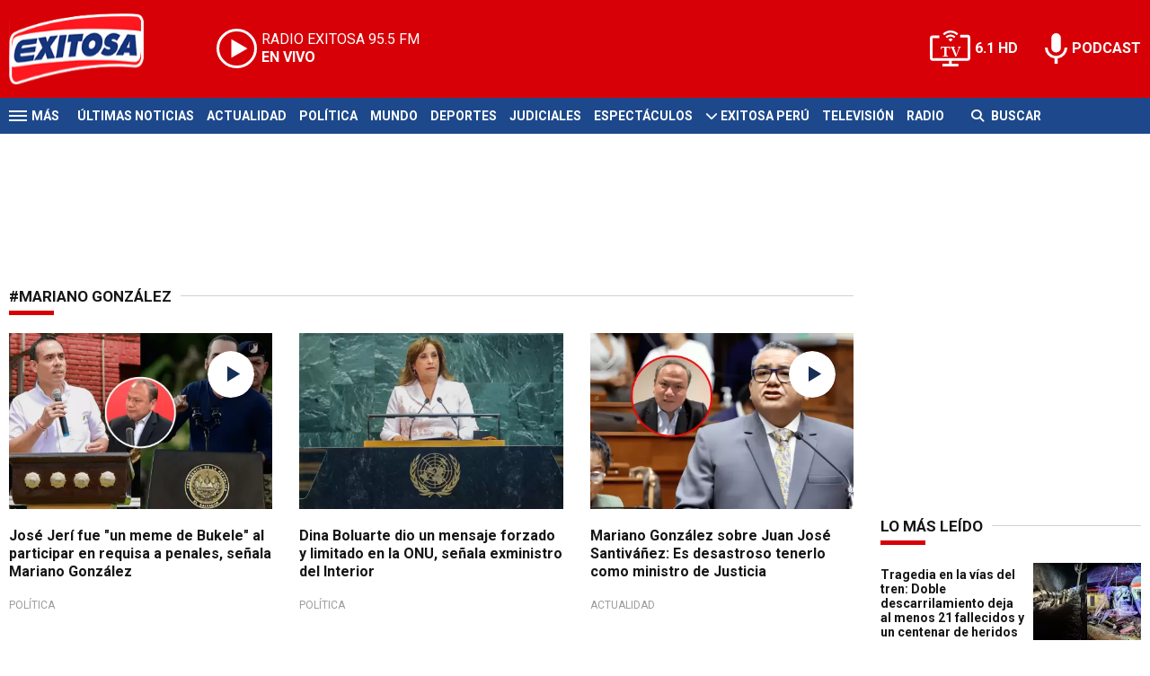

--- FILE ---
content_type: text/html; charset=ISO-8859-1
request_url: https://www.exitosanoticias.pe/tags/mariano-gonzalez-t27908
body_size: 7438
content:
<!DOCTYPE html><html lang="es-PE" prefix="og: https://ogp.me/ns#"><head><title>Mariano González - Exitosa Noticias</title> <meta charset="iso-8859-1" /><meta name="description" content="Mariano González" /><meta name="keywords" content="" /> <link rel="canonical" href="https://www.exitosanoticias.pe/tags/mariano-gonzalez-t27908"/> <meta property="og:url" content="https://www.exitosanoticias.pe/" /> <meta property="og:title" content="Mariano González - Exitosa Noticias" /> <meta property="og:description" content="Mariano González" /> <meta property="og:image" content="https://statics.exitosanoticias.pe/exitosa/img/global/exitosa_rrss.png" /> <meta property="og:type" content="website"/> <meta property="og:locale" content="es_PE"/> <meta property="og:site_name" content="Exitosa Noticias" /> <meta property="og:region" content="Lima" /> <meta property="og:country-name" content="Peru" /> <meta name="twitter:card" content="summary_large_image" /><meta name="twitter:title" content="Mariano González - Exitosa Noticias" /> <meta name="twitter:image" content="https://statics.exitosanoticias.pe/exitosa/img/global/exitosa_rrss.png" /> <meta name="twitter:site" content="@exitosape" /> <meta name="twitter:creator" content="@exitosape" /> <meta name="twitter:domain" content="https://www.exitosanoticias.pe/" /> <meta name="twitter:description" content="Mariano González" /> <script type="application/ld+json"> { "@context":"https://schema.org", "@type":"ItemList", "itemListElement":[ { "@type":"ListItem", "position":1, "url":"https://www.exitosanoticias.pe/politica/jose-jeri-fue-un-meme-bukele-participar-requisa-penales-senala-mariano-gonzalez-n161122" }, { "@type":"ListItem", "position":2, "url":"https://www.exitosanoticias.pe/politica/dina-boluarte-dio-mensaje-forzado-limitado-onu-senala-exministro-interior-n159668" }, { "@type":"ListItem", "position":3, "url":"https://www.exitosanoticias.pe/actualidad/mariano-gonzalez-sobre-juan-jose-santivanez-desastroso-tenerlo-como-ministro-justicia-n159667" }, { "@type":"ListItem", "position":4, "url":"https://www.exitosanoticias.pe/todoscontraelcrimen/exministro-gonzalez-advierte-si-hace-algo-criminales-pueden-llegar-tocar-politicos-n147571" }, { "@type":"ListItem", "position":5, "url":"https://www.exitosanoticias.pe/actualidad/engana-poblacion-exministro-gonzalez-critica-adrianzen-proponer-ff-aa-asumiran-control-interno-n137122" }, { "@type":"ListItem", "position":6, "url":"https://www.exitosanoticias.pe/politica/mariano-gonzalez-sobre-ley-crimen-organizado-deroga-habra-intencion-encontrar-soluciones-n136133" }, { "@type":"ListItem", "position":7, "url":"https://www.exitosanoticias.pe/politica/dina-boluarte-buscaria-atentar-politicamente-fiscal-nacion-exministro-castillo-n127814" }, { "@type":"ListItem", "position":8, "url":"https://www.exitosanoticias.pe/politica/dina-boluarte-mariano-gonzalez-asegura-presidenta-busca-boicotear-investigaciones-fiscalia-n127306" }, { "@type":"ListItem", "position":9, "url":"https://www.exitosanoticias.pe/judiciales/mariano-gonzalez-fiscalia-exministro-testifica-creacion-equipo-especial-apoyaba-efficop-n127267" }, { "@type":"ListItem", "position":10, "url":"https://www.exitosanoticias.pe/judiciales/dina-boluarte-fiscalia-cita-mariano-gonzalez-declarar-sobre-creacion-eficcop-investigacion-presidenta-n126897" }, { "@type":"ListItem", "position":11, "url":"https://www.exitosanoticias.pe/politica/mariano-gonzalez-lo-pretende-pedro-castillo-patear-tablero-n88657" }, { "@type":"ListItem", "position":12, "url":"https://www.exitosanoticias.pe/politica/vladimir-cerron-el-unico-agente-encubierto-exministro-interior-mariano-gonzalez-n86735" }, { "@type":"ListItem", "position":13, "url":"https://www.exitosanoticias.pe/politica/pedro-castillo-presidente-acude-hoy-fiscalia-responder-investigaciones-n83298" }, { "@type":"ListItem", "position":14, "url":"https://www.exitosanoticias.pe/politica/pedro-castillo-lilia-paredes-presentaran-fiscalia-pj-lunes-5-septiembre-n83262" }, { "@type":"ListItem", "position":15, "url":"https://www.exitosanoticias.pe/politica/exministro-mariano-gonzalez-sobre-plan-colchado-es-plan-tres-fases-n83027" } ] } </script> <meta name="theme-color" content="#d70007"> <meta name="msapplication-navbutton-color" content="#d70007"> <meta name="apple-mobile-web-app-status-bar-style" content="#d70007"> <meta name="author" content="Sourtech"> <meta name="generator" content="AmuraCMS powered by Sourtech" /> <meta name="viewport" content="width=device-width, initial-scale=1"> <link rel="dns-prefetch" href="//code.jquery.com" /> <link rel="dns-prefetch" href="//fonts.googleapis.com" /> <link rel="dns-prefetch" href="//cdnjs.cloudflare.com" /> <link rel="dns-prefetch" href="//unpkg.com" /> <link rel="preconnect" href="https://fonts.googleapis.com"> <link rel="preconnect" href="https://fonts.gstatic.com" crossorigin> <link rel="dns-prefetch" href="//statics.exitosanoticias.pe/"/><link rel="preconnect" href="https://statics.exitosanoticias.pe/"/> <link rel="preload" href="https://fonts.googleapis.com/css2?family=Roboto:wght@400;500;700;900&display=swap" as="style" onload="this.onload=null;this.rel='stylesheet'"><link rel="preload" href="https://cdnjs.cloudflare.com/ajax/libs/font-awesome/6.4.2/css/all.min.css" as="style" onload="this.onload=null;this.rel='stylesheet'"><link rel="preload" href="https://cdnjs.cloudflare.com/ajax/libs/Swiper/7.0.2/swiper-bundle.css" as="style" onload="this.onload=null;this.rel='stylesheet'"><link rel="preload" href="https://cdnjs.cloudflare.com/ajax/libs/weather-icons/2.0.12/css/weather-icons.min.css" as="style" onload="this.onload=null;this.rel='stylesheet'"><link type="text/css" rel="stylesheet" href="https://statics.exitosanoticias.pe/exitosa/css/exitosa.css?v=1729700263" /> <link rel="preload" as="font" href="https://statics.exitosanoticias.pe/exitosa/webfonts/fa-solid-900.woff2" type="font/woff2" crossorigin="anonymous"><link rel="preload" as="font" href="https://statics.exitosanoticias.pe/exitosa/webfonts/fa-brands-400.woff2" type="font/woff2" crossorigin="anonymous"> <link rel="shortcut icon" href="https://statics.exitosanoticias.pe/exitosa/img/global/favicon.png"/><link rel="icon" href="https://statics.exitosanoticias.pe/exitosa/img/global/favicon.png" sizes="32x32" /><link rel="apple-touch-icon" href="https://statics.exitosanoticias.pe/exitosa/img/global/favicon.png" /><meta name="msapplication-TileImage" content="https://statics.exitosanoticias.pe/exitosa/img/global/favicon.png" /> <!-- Google tag (gtag.js) --> <script async src="https://www.googletagmanager.com/gtag/js?id=UA-80613542-1"></script> <script> window.dataLayer = window.dataLayer || []; function gtag(){dataLayer.push(arguments);} gtag('js', new Date()); gtag('config', 'UA-80613542-1'); </script> <!-- Google tag (gtag.js) --> <script async src="https://www.googletagmanager.com/gtag/js?id=G-JXMFKVKKEQ"></script> <script> window.dataLayer = window.dataLayer || []; function gtag(){dataLayer.push(arguments);} gtag('js', new Date()); gtag('config', 'G-JXMFKVKKEQ'); </script><!-- Facebook Pixel --><meta name="facebook-domain-verification" content="to3lc1wfwgtxq9xn3sms4g3i51julk" /> <script async src="https://securepubads.g.doubleclick.net/tag/js/gpt.js"></script><script>window.googletag = window.googletag || {cmd: []};
googletag.cmd.push(function() { var responsive = googletag.sizeMapping(). addSize([320, 200], [[320, 50], [320, 100]]). addSize([768, 200], [[970, 250], [970, 90], [728, 90]]). build(); var responsive_zocalo = googletag.sizeMapping().addSize([320, 200], [[300, 100], [320, 50], [320, 100]]).addSize([768, 200], [[970, 90], [728, 90], [300, 100]]).build(); googletag.defineSlot('/22032224010/exitosa/top', [[970, 90], [300, 100], [728, 90]],'top').defineSizeMapping(responsive).addService(googletag.pubads()); googletag.defineSlot('/22032224010/exitosa/box1', [[336, 280], [300, 250]],'box1').addService(googletag.pubads()); googletag.defineSlot('/22032224010/exitosa/box2', [[336, 280], [300, 250]],'box2').addService(googletag.pubads()); googletag.defineSlot('/22032224010/exitosa/box3', [[336, 280], [300, 250]],'box3').addService(googletag.pubads()); googletag.defineSlot('/22032224010/exitosa/sky1', [[300, 600], [300, 250]],'sky1').addService(googletag.pubads()); googletag.defineSlot('/22032224010/exitosa/billboard1', [[300, 100], [970, 250], [970, 90]],'billboard1').defineSizeMapping(responsive).addService(googletag.pubads()); googletag.defineSlot('/22032224010/exitosa/billboard2', [[300, 100], [970, 250], [970, 90]],'billboard2').defineSizeMapping(responsive).addService(googletag.pubads()); googletag.defineSlot('/22032224010/exitosa/billboard3', [[300, 100], [970, 250], [970, 90]],'billboard3').defineSizeMapping(responsive).addService(googletag.pubads()); googletag.defineSlot('/22032224010/exitosa/zocalo', [[970, 90], [300, 100], [728, 90]],'zocalo').defineSizeMapping(responsive_zocalo).addService(googletag.pubads()); googletag.defineSlot('/22032224010/exitosa/interstitial', [1, 1],'interstitial').addService(googletag.pubads()); googletag.pubads().setTargeting('seccion', 'noticias'); googletag.pubads().setCentering(true); googletag.pubads().enableSingleRequest(); googletag.enableServices();
});</script> </head><body> <main id="front" class="exitosa" data-root=https://www.exitosanoticias.pe/> <div class="stk-header"><header class="header"><div class="wrapper"><div class="top-header"><div class="first"><div class="logo"><a href="https://www.exitosanoticias.pe/" title="Exitosa Noticias"><img src="https://statics.exitosanoticias.pe/exitosa/img/global/exitosa.svg" alt="Exitosa Noticias" width="181" height="95"></a></div> <a href="https://player.radioexitosa.pe/" title="Radio Existosa" target="_blank" class="radio"> <span><i>RADIO EXITOSA </i>95.5 FM</span> <span class="info"><strong><i>EN VIVO</i></strong></span> </a> <div></div></div><div class="media"><a href="https://www.exitosanoticias.pe/tv/envivo" class="tv">6.1 HD</a><a href="https://www.exitosanoticias.pe/programacion/podcast" class="podc">PODCAST</a></div></div></div></header><div class="satelite"><div class="wrapper"><div class="hamburger "><div class="hamburger-inner"><div class="bar bar1"></div><div class="bar bar2"></div><div class="bar bar3"></div><div class="bar bar4"></div></div><span>M&aacute;s</span></div> <div class="top-nav"><ul> <li><a href="https://www.exitosanoticias.pe/ultimas-noticias/" title="Últimas Noticias" >Últimas Noticias</a></li> <li><a href="https://www.exitosanoticias.pe/actualidad/" title="Actualidad" >Actualidad</a></li> <li><a href="https://www.exitosanoticias.pe/politica/" title="Política" >Política</a></li> <li><a href="https://www.exitosanoticias.pe/mundo/" title="Mundo" >Mundo</a></li> <li><a href="https://www.exitosanoticias.pe/deportes/" title="Deportes" >Deportes</a></li> <li><a href="https://www.exitosanoticias.pe/judiciales/" title="Judiciales" >Judiciales</a></li> <li><a href="https://www.exitosanoticias.pe/espectaculos/" title="Espectáculos" >Espectáculos</a></li> <li> <span class="sub" title="Exitosa Perú"> <span class="ico"><i class="fas fa-chevron-down"></i></span> </span> <a href="https://www.exitosanoticias.pe/exitosa-peru/" title="Exitosa Perú" >Exitosa Perú</a> <div class="submenu"> <ul> <li><a href="https://www.exitosanoticias.pe/regiones/arequipa" title="Arequipa" > Arequipa </a></li> <li><a href="https://www.exitosanoticias.pe/regiones/chiclayo" title="Chiclayo" > Chiclayo </a></li> <li><a href="https://www.exitosanoticias.pe/regiones/chimbote" title="Chimbote" > Chimbote </a></li> <li><a href="https://www.exitosanoticias.pe/regiones/cusco" title="Cusco" > Cusco </a></li> <li><a href="https://www.exitosanoticias.pe/regiones/Huancayo" title="Huancayo" > Huancayo </a></li> <li><a href="https://www.exitosanoticias.pe/regiones/huaraz" title="Huaraz" > Huaraz </a></li> <li><a href="https://www.exitosanoticias.pe/regiones/ica" title="Ica" > Ica </a></li> <li><a href="https://www.exitosanoticias.pe/regiones/iquitos" title="Iquitos" > Iquitos </a></li> <li><a href="https://www.exitosanoticias.pe/regiones/piura" title="Piura" > Piura </a></li> <li><a href="https://www.exitosanoticias.pe/regiones/puno" title="Puno" > Puno </a></li> <li><a href="https://www.exitosanoticias.pe/regiones/tacna" title="Tacna" > Tacna </a></li> <li><a href="https://www.exitosanoticias.pe/regiones/trujillo" title="Trujillo" > Trujillo </a></li> </ul> </div> </li> <li><a href="https://www.exitosanoticias.pe/tv/envivo" title="Televisión" >Televisión</a></li> <li><a href="https://www.exitosanoticias.pe/programacion/radio" title="Radio" >Radio</a></li> </ul></div> <div class="bt-search"> <form id="search" class="frmSearch" method="get" action="https://www.exitosanoticias.pe/search"> <div class="bt-search-open"> <i class="fas fa-search"></i> <span>Buscar</span> </div> <div class="search-area"> <input type="search" name="q" placeholder="Buscar" class="search-input"> </div> </form> </div> </div></div></div><div class="menu-desp"><nav class="nav-desp"><div class="logo"><a href="https://www.exitosanoticias.pe/" title="Exitosa Noticias"><img src="https://statics.exitosanoticias.pe/exitosa/img/global/exitosa.svg" alt="Exitosa Noticias" width="100" height="52" ></a></div><ul class="menu-nav"> <li><a href="https://www.exitosanoticias.pe/ultimas-noticias/" title="Últimas Noticias" >Últimas Noticias</a></li> <li><a href="https://www.exitosanoticias.pe/actualidad/" title="Actualidad" >Actualidad</a></li> <li><a href="https://www.exitosanoticias.pe/politica/" title="Política" >Política</a></li> <li><a href="https://www.exitosanoticias.pe/mundo/" title="Mundo" >Mundo</a></li> <li><a href="https://www.exitosanoticias.pe/deportes/" title="Deportes" >Deportes</a></li> <li><a href="https://www.exitosanoticias.pe/judiciales/" title="Judiciales" >Judiciales</a></li> <li><a href="https://www.exitosanoticias.pe/espectaculos/" title="Espectáculos" >Espectáculos</a></li> <li> <span class="sub" title="Exitosa Perú"> <span class="ico"><i class="fas fa-chevron-down"></i></span> </span> <a href="https://www.exitosanoticias.pe/exitosa-peru/" title="Exitosa Perú" >Exitosa Perú</a> <div class="submenu"> <ul> <li><a href="https://www.exitosanoticias.pe/regiones/arequipa" title="Arequipa" > Arequipa </a></li> <li><a href="https://www.exitosanoticias.pe/regiones/chiclayo" title="Chiclayo" > Chiclayo </a></li> <li><a href="https://www.exitosanoticias.pe/regiones/chimbote" title="Chimbote" > Chimbote </a></li> <li><a href="https://www.exitosanoticias.pe/regiones/cusco" title="Cusco" > Cusco </a></li> <li><a href="https://www.exitosanoticias.pe/regiones/Huancayo" title="Huancayo" > Huancayo </a></li> <li><a href="https://www.exitosanoticias.pe/regiones/huaraz" title="Huaraz" > Huaraz </a></li> <li><a href="https://www.exitosanoticias.pe/regiones/ica" title="Ica" > Ica </a></li> <li><a href="https://www.exitosanoticias.pe/regiones/iquitos" title="Iquitos" > Iquitos </a></li> <li><a href="https://www.exitosanoticias.pe/regiones/piura" title="Piura" > Piura </a></li> <li><a href="https://www.exitosanoticias.pe/regiones/puno" title="Puno" > Puno </a></li> <li><a href="https://www.exitosanoticias.pe/regiones/tacna" title="Tacna" > Tacna </a></li> <li><a href="https://www.exitosanoticias.pe/regiones/trujillo" title="Trujillo" > Trujillo </a></li> </ul> </div> </li> <li><a href="https://www.exitosanoticias.pe/tv/envivo" title="Televisión" >Televisión</a></li> <li><a href="https://www.exitosanoticias.pe/programacion/radio" title="Radio" >Radio</a></li> </ul> <div class="search-area"> <form id="search" class="frmSearch" method="get" action="https://www.exitosanoticias.pe/search"> <input type="search" name="q" placeholder="Buscar" class="search-input"> <button class="action" aria-label="Buscar"><i class="fas fa-search"></i></button> </form></div> <div class="social"> <a href="https://www.facebook.com/Exitosanoticias/" target="_blank" rel="noopener nofollow" aria-label="Facebook"><i class="fab fa-facebook-f"></i></a> <a href="https://twitter.com/exitosape" target="_blank" rel="noopener nofollow" aria-label="Twitter"><i class="fa-brands fa-x-twitter"></i></a> <a href="https://www.youtube.com/channel/UCxgO_rak_BKZP8VNVmYqbWg" target="_blank" rel="noopener nofollow" aria-label="Youtube"><i class="fab fa-youtube"></i></a> <a href="https://www.instagram.com/exitosape/" target="_blank" rel="noopener nofollow" aria-label="Instagram"><i class="fab fa-instagram"></i></a> <a href="https://news.google.com/publications/CAAiEETfom53ZGLGr-hgMWWCHMwqFAgKIhBE36Jud2Rixq_oYDFlghzM?ceid=PE:es-419&amp;oc=3&amp;hl=es-419&amp;gl=PE" target="_blank" rel="noopener nofollow" aria-label="Google News"><i class="fab fa-google"></i></a> <a href="https://www.tiktok.com/@exitosanoticias?lang=es" target="_blank" rel="noopener nofollow" aria-label="TikTok"><i class="fab fa-tiktok"></i></a> </div></nav><span id="close-menu" class="close"></span></div> <div class="contoy"> <div class="wrapper"> <div class="statics_module" style="overflow: initial"> <div id='top' style='min-width: 300px; min-height: 90px;'><script>googletag.cmd.push(function() { googletag.display('top'); });</script></div> </div> <div class="relacionados"> <div class="columns tres-uno"> <div class="col" id="content-news"> <h1 class="tit-section"><span>#Mariano González</span></h1> <section class="columns tres"> <article class="noti-box"> <figure> <a href="https://www.exitosanoticias.pe/politica/jose-jeri-fue-un-meme-bukele-participar-requisa-penales-senala-mariano-gonzalez-n161122" title="José Jerí fue &quot;un meme de Bukele&quot; al participar en requisa a penales, señala Mariano González" class="wlz"> <picture> <source type="image/webp" media="(min-width: 1000px)" srcset="https://statics.exitosanoticias.pe/2025/10/crop/68f2f94653115__450x300.webp"> <img class="cst_img" loading="lazy" src="https://statics.exitosanoticias.pe/2025/10/crop/68f2f94653115__450x300.webp" width="450" height="300" alt="José Jerí fue &quot;un meme de Bukele&quot; al participar en requisa a penales, señala exm" longdesc="(Foto: Composición Exitosa)" > </picture><span class="tag">En declaraciones para Exitosa</span><span class="vi play">Video</span> </a> </figure> <div class="info"> <h2 class="tit"><a href="https://www.exitosanoticias.pe/politica/jose-jeri-fue-un-meme-bukele-participar-requisa-penales-senala-mariano-gonzalez-n161122" title="José Jerí fue &quot;un meme de Bukele&quot; al participar en requisa a penales, señala Mariano González">José Jerí fue "un meme de Bukele" al participar en requisa a penales, señala Mariano González</a></h2> <span class="date"> Política </span> </div> </article> <article class="noti-box"> <figure> <a href="https://www.exitosanoticias.pe/politica/dina-boluarte-dio-mensaje-forzado-limitado-onu-senala-exministro-interior-n159668" title="Dina Boluarte dio un mensaje forzado y limitado en la ONU, señala exministro del Interior" class="wlz"> <picture> <source type="image/webp" media="(min-width: 1000px)" srcset="https://statics.exitosanoticias.pe/2025/09/crop/68d17fd084f84__450x300.webp"> <img class="cst_img" loading="lazy" src="https://statics.exitosanoticias.pe/2025/09/crop/68d17fd084f84__450x300.webp" width="450" height="300" alt="Dina Boluarte en la ONU" longdesc="(Presidencia)" > </picture><span class="tag">Fuertes críticas al desenvolvimiento presidencial</span> </a> </figure> <div class="info"> <h2 class="tit"><a href="https://www.exitosanoticias.pe/politica/dina-boluarte-dio-mensaje-forzado-limitado-onu-senala-exministro-interior-n159668" title="Dina Boluarte dio un mensaje forzado y limitado en la ONU, señala exministro del Interior">Dina Boluarte dio un mensaje forzado y limitado en la ONU, señala exministro del Interior</a></h2> <span class="date"> Política </span> </div> </article> <article class="noti-box"> <figure> <a href="https://www.exitosanoticias.pe/actualidad/mariano-gonzalez-sobre-juan-jose-santivanez-desastroso-tenerlo-como-ministro-justicia-n159667" title="Mariano González sobre Juan José Santiváñez: Es desastroso tenerlo como ministro de Justicia" class="wlz"> <picture> <source type="image/webp" media="(min-width: 1000px)" srcset="https://statics.exitosanoticias.pe/2025/09/crop/68d36b9ae871f__450x300.webp"> <img class="cst_img" loading="lazy" src="https://statics.exitosanoticias.pe/2025/09/crop/68d36b9ae871f__450x300.webp" width="450" height="300" alt="Mariano González opinó acerca del ministro de Justicia Juan José Santiváñez" longdesc="(Foto: Composición Exitosa)" > </picture><span class="tag">Cuestionó al titular del Minjusdh</span><span class="vi play">Video</span> </a> </figure> <div class="info"> <h2 class="tit"><a href="https://www.exitosanoticias.pe/actualidad/mariano-gonzalez-sobre-juan-jose-santivanez-desastroso-tenerlo-como-ministro-justicia-n159667" title="Mariano González sobre Juan José Santiváñez: Es desastroso tenerlo como ministro de Justicia">Mariano González sobre Juan José Santiváñez: Es desastroso tenerlo como ministro de Justicia</a></h2> <span class="date"> Actualidad </span> </div> </article> <article class="noti-box"> <figure> <a href="https://www.exitosanoticias.pe/todoscontraelcrimen/exministro-gonzalez-advierte-si-hace-algo-criminales-pueden-llegar-tocar-politicos-n147571" title="Exministro González advierte: &quot;Si no se hace algo, los criminales pueden llegar a tocar a políticos&quot;" class="wlz"> <picture> <source type="image/webp" media="(min-width: 1000px)" srcset="https://statics.exitosanoticias.pe/2025/03/crop/67dd77d20e306__450x300.webp"> <img class="cst_img" loading="lazy" src="https://statics.exitosanoticias.pe/2025/03/crop/67dd77d20e306__450x300.webp" width="450" height="300" alt="Exministro del Interior, Mariano González." longdesc="(Difusión)" > </picture><span class="tag">Ante aumento de criminalidad</span><span class="vi play">Video</span> </a> </figure> <div class="info"> <h2 class="tit"><a href="https://www.exitosanoticias.pe/todoscontraelcrimen/exministro-gonzalez-advierte-si-hace-algo-criminales-pueden-llegar-tocar-politicos-n147571" title="Exministro González advierte: &quot;Si no se hace algo, los criminales pueden llegar a tocar a políticos&quot;">Exministro González advierte: "Si no se hace algo, los criminales pueden llegar a tocar a políticos"</a></h2> <span class="date"> #TODOSCONTRAELCRIMEN </span> </div> </article> <article class="noti-box"> <figure> <a href="https://www.exitosanoticias.pe/actualidad/engana-poblacion-exministro-gonzalez-critica-adrianzen-proponer-ff-aa-asumiran-control-interno-n137122" title="&quot;Engaña a la población&quot;: Exministro González critica a Adrianzén por proponer que FF. AA. asumirán control interno" class="wlz"> <picture> <source type="image/webp" media="(min-width: 1000px)" srcset="https://statics.exitosanoticias.pe/2024/10/crop/67104f5583d00__450x300.webp"> <img class="cst_img" loading="lazy" src="https://statics.exitosanoticias.pe/2024/10/crop/67104f5583d00__450x300.webp" width="450" height="300" alt="Exministro Mariano González critica a Gustavo Adrianzén" longdesc="(Composición Exitosa)" > </picture><span class="tag">Se mostró muy crítico</span> </a> </figure> <div class="info"> <h2 class="tit"><a href="https://www.exitosanoticias.pe/actualidad/engana-poblacion-exministro-gonzalez-critica-adrianzen-proponer-ff-aa-asumiran-control-interno-n137122" title="&quot;Engaña a la población&quot;: Exministro González critica a Adrianzén por proponer que FF. AA. asumirán control interno">"Engaña a la población": Exministro González critica a Adrianzén por proponer que FF. AA. asumirán control interno</a></h2> <span class="date"> Actualidad </span> </div> </article> <article class="noti-box"> <figure> <a href="https://www.exitosanoticias.pe/politica/mariano-gonzalez-sobre-ley-crimen-organizado-deroga-habra-intencion-encontrar-soluciones-n136133" title="Mariano González sobre ley de crimen organizado: Si se deroga, habrá intención de encontrar soluciones" class="wlz"> <picture> <source type="image/webp" media="(min-width: 1000px)" srcset="https://statics.exitosanoticias.pe/2024/09/crop/66fac51392ace__450x300.webp"> <img class="cst_img" loading="lazy" src="https://statics.exitosanoticias.pe/2024/09/crop/66fac51392ace__450x300.webp" width="450" height="300" alt="Mariano González critica ley de crimen organizado." longdesc="(Difusión)" > </picture><span class="tag">Política de lucha contra el crimen</span> </a> </figure> <div class="info"> <h2 class="tit"><a href="https://www.exitosanoticias.pe/politica/mariano-gonzalez-sobre-ley-crimen-organizado-deroga-habra-intencion-encontrar-soluciones-n136133" title="Mariano González sobre ley de crimen organizado: Si se deroga, habrá intención de encontrar soluciones">Mariano González sobre ley de crimen organizado: Si se deroga, habrá intención de encontrar soluciones</a></h2> <span class="date"> Política </span> </div> </article> <article class="noti-box"> <figure> <a href="https://www.exitosanoticias.pe/politica/dina-boluarte-buscaria-atentar-politicamente-fiscal-nacion-exministro-castillo-n127814" title="Dina Boluarte buscaría &quot;atentar políticamente&quot; contra el fiscal de la Nación, según exministro de Castillo" class="wlz"> <picture> <source type="image/webp" media="(min-width: 1000px)" srcset="https://statics.exitosanoticias.pe/2024/04/crop/66210d23c155d__450x300.webp"> <img class="cst_img" loading="lazy" src="https://statics.exitosanoticias.pe/2024/04/crop/66210d23c155d__450x300.webp" width="450" height="300" alt="Dina Boluarte." longdesc="(Presidencia)" > </picture><span class="tag">Extitular del Mininter</span> </a> </figure> <div class="info"> <h2 class="tit"><a href="https://www.exitosanoticias.pe/politica/dina-boluarte-buscaria-atentar-politicamente-fiscal-nacion-exministro-castillo-n127814" title="Dina Boluarte buscaría &quot;atentar políticamente&quot; contra el fiscal de la Nación, según exministro de Castillo">Dina Boluarte buscaría "atentar políticamente" contra el fiscal de la Nación, según exministro de Castillo</a></h2> <span class="date"> Política </span> </div> </article> <article class="noti-box"> <figure> <a href="https://www.exitosanoticias.pe/politica/dina-boluarte-mariano-gonzalez-asegura-presidenta-busca-boicotear-investigaciones-fiscalia-n127306" title="Dina Boluarte: Mariano González asegura que la presidenta busca &quot;boicotear&quot; investigaciones de la Fiscalía" class="wlz"> <picture> <source type="image/webp" media="(min-width: 1000px)" srcset="https://statics.exitosanoticias.pe/2024/05/crop/664e4decaed23__450x300.webp"> <img class="cst_img" loading="lazy" src="https://statics.exitosanoticias.pe/2024/05/crop/664e4decaed23__450x300.webp" width="450" height="300" alt="Mariano González." longdesc="(Difusión)" > </picture><span class="tag">Declaraciones a la prensa</span> </a> </figure> <div class="info"> <h2 class="tit"><a href="https://www.exitosanoticias.pe/politica/dina-boluarte-mariano-gonzalez-asegura-presidenta-busca-boicotear-investigaciones-fiscalia-n127306" title="Dina Boluarte: Mariano González asegura que la presidenta busca &quot;boicotear&quot; investigaciones de la Fiscalía">Dina Boluarte: Mariano González asegura que la presidenta busca "boicotear" investigaciones de la Fiscalía</a></h2> <span class="date"> Política </span> </div> </article> <article class="noti-box"> <figure> <a href="https://www.exitosanoticias.pe/judiciales/mariano-gonzalez-fiscalia-exministro-testifica-creacion-equipo-especial-apoyaba-efficop-n127267" title="Mariano González en la Fiscalía: Exministro testifica por creación de Equipo Especial que apoyaba a Efficop" class="wlz"> <picture> <source type="image/webp" media="(min-width: 1000px)" srcset="https://statics.exitosanoticias.pe/2023/03/crop/64187f6cd3e51__450x300.webp"> <img class="cst_img" loading="lazy" src="https://statics.exitosanoticias.pe/2023/03/crop/64187f6cd3e51__450x300.webp" width="450" height="300" alt="Mariano González, exministro del Interior." longdesc="(Andina)" > </picture><span class="tag">Continúan diligencias</span> </a> </figure> <div class="info"> <h2 class="tit"><a href="https://www.exitosanoticias.pe/judiciales/mariano-gonzalez-fiscalia-exministro-testifica-creacion-equipo-especial-apoyaba-efficop-n127267" title="Mariano González en la Fiscalía: Exministro testifica por creación de Equipo Especial que apoyaba a Efficop">Mariano González en la Fiscalía: Exministro testifica por creación de Equipo Especial que apoyaba a Efficop</a></h2> <span class="date"> Judiciales </span> </div> </article> <article class="noti-box"> <figure> <a href="https://www.exitosanoticias.pe/judiciales/dina-boluarte-fiscalia-cita-mariano-gonzalez-declarar-sobre-creacion-eficcop-investigacion-presidenta-n126897" title="Dina Boluarte: Fiscalía cita a Mariano González para declarar sobre creación de Eficcop en investigación contra presidenta" class="wlz"> <picture> <source type="image/webp" media="(min-width: 1000px)" srcset="https://statics.exitosanoticias.pe/2024/05/crop/664664d17b27e__450x300.webp"> <img class="cst_img" loading="lazy" src="https://statics.exitosanoticias.pe/2024/05/crop/664664d17b27e__450x300.webp" width="450" height="300" alt="Fiscalía cita a Mariano González para declarar sobre creación de Eficcop." longdesc="(Composición Exitosa)" > </picture><span class="tag">Diligencias</span> </a> </figure> <div class="info"> <h2 class="tit"><a href="https://www.exitosanoticias.pe/judiciales/dina-boluarte-fiscalia-cita-mariano-gonzalez-declarar-sobre-creacion-eficcop-investigacion-presidenta-n126897" title="Dina Boluarte: Fiscalía cita a Mariano González para declarar sobre creación de Eficcop en investigación contra presidenta">Dina Boluarte: Fiscalía cita a Mariano González para declarar sobre creación de Eficcop en investigación contra presidenta</a></h2> <span class="date"> Judiciales </span> </div> </article> <article class="noti-box"> <figure> <a href="https://www.exitosanoticias.pe/politica/mariano-gonzalez-lo-pretende-pedro-castillo-patear-tablero-n88657" title="Mariano González: &quot;Lo que pretende Pedro Castillo es patear el tablero&quot;" class="wlz"> <picture> <source type="image/webp" media="(min-width: 1000px)" srcset="https://statics.exitosanoticias.pe/2022/12/crop/b64f7ccd4a5c0b8f6ad48d44cef818eb__450x300.webp"> <img class="cst_img" loading="lazy" src="https://statics.exitosanoticias.pe/2022/12/crop/b64f7ccd4a5c0b8f6ad48d44cef818eb__450x300.webp" width="450" height="300" alt="mariano-gonzalez-pedro-castillo-tablero-exitosa" > </picture> </a> </figure> <div class="info"> <h2 class="tit"><a href="https://www.exitosanoticias.pe/politica/mariano-gonzalez-lo-pretende-pedro-castillo-patear-tablero-n88657" title="Mariano González: &quot;Lo que pretende Pedro Castillo es patear el tablero&quot;">Mariano González: "Lo que pretende Pedro Castillo es patear el tablero"</a></h2> <span class="date"> Política </span> </div> </article> <article class="noti-box"> <figure> <a href="https://www.exitosanoticias.pe/politica/vladimir-cerron-el-unico-agente-encubierto-exministro-interior-mariano-gonzalez-n86735" title="Vladimir Cerrón: &quot;El único agente encubierto es el exministro del Interior, Mariano González&quot;" class="wlz"> <picture> <source type="image/webp" media="(min-width: 1000px)" srcset="https://statics.exitosanoticias.pe/2022/11/crop/c6e748c7638707c9beb2a90ed9a83028__450x300.webp"> <img class="cst_img" loading="lazy" src="https://statics.exitosanoticias.pe/2022/11/crop/c6e748c7638707c9beb2a90ed9a83028__450x300.webp" width="450" height="300" alt="Vladimir-Cerron-Peru-Libre-Exitosa" > </picture> </a> </figure> <div class="info"> <h2 class="tit"><a href="https://www.exitosanoticias.pe/politica/vladimir-cerron-el-unico-agente-encubierto-exministro-interior-mariano-gonzalez-n86735" title="Vladimir Cerrón: &quot;El único agente encubierto es el exministro del Interior, Mariano González&quot;">Vladimir Cerrón: "El único agente encubierto es el exministro del Interior, Mariano González"</a></h2> <span class="date"> Política </span> </div> </article> <article class="noti-box"> <figure> <a href="https://www.exitosanoticias.pe/politica/pedro-castillo-presidente-acude-hoy-fiscalia-responder-investigaciones-n83298" title="Pedro Castillo: Presidente acude hoy ante la Fiscalía para responder por investigaciones" class="wlz"> <picture> <source type="image/webp" media="(min-width: 1000px)" srcset="https://statics.exitosanoticias.pe/2022/09/crop/3b1ee11096d334071c013d2282cfdf6f__450x300.webp"> <img class="cst_img" loading="lazy" src="https://statics.exitosanoticias.pe/2022/09/crop/3b1ee11096d334071c013d2282cfdf6f__450x300.webp" width="450" height="300" alt="Pedro-Castillo-Fiscalia-investigaciones-Petroperu-Mariano-Gonzalez-Exitosa" > </picture> </a> </figure> <div class="info"> <h2 class="tit"><a href="https://www.exitosanoticias.pe/politica/pedro-castillo-presidente-acude-hoy-fiscalia-responder-investigaciones-n83298" title="Pedro Castillo: Presidente acude hoy ante la Fiscalía para responder por investigaciones">Pedro Castillo: Presidente acude hoy ante la Fiscalía para responder por investigaciones</a></h2> <span class="date"> Política </span> </div> </article> <article class="noti-box"> <figure> <a href="https://www.exitosanoticias.pe/politica/pedro-castillo-lilia-paredes-presentaran-fiscalia-pj-lunes-5-septiembre-n83262" title="Pedro Castillo y Lilia Paredes se presentarán ante Fiscalía y PJ este lunes 5 de septiembre" class="wlz"> <picture> <source type="image/webp" media="(min-width: 1000px)" srcset="https://statics.exitosanoticias.pe/2022/09/crop/c824264411330275963cd17b72da3342__450x300.webp"> <img class="cst_img" loading="lazy" src="https://statics.exitosanoticias.pe/2022/09/crop/c824264411330275963cd17b72da3342__450x300.webp" width="450" height="300" alt="pedro-castillo-lilia-paredes-fiscalia-exitosa" > </picture> </a> </figure> <div class="info"> <h2 class="tit"><a href="https://www.exitosanoticias.pe/politica/pedro-castillo-lilia-paredes-presentaran-fiscalia-pj-lunes-5-septiembre-n83262" title="Pedro Castillo y Lilia Paredes se presentarán ante Fiscalía y PJ este lunes 5 de septiembre">Pedro Castillo y Lilia Paredes se presentarán ante Fiscalía y PJ este lunes 5 de septiembre</a></h2> <span class="date"> Política </span> </div> </article> <article class="noti-box"> <figure> <a href="https://www.exitosanoticias.pe/politica/exministro-mariano-gonzalez-sobre-plan-colchado-es-plan-tres-fases-n83027" title="Exministro Mariano González sobre &#039;plan Colchado&#039;: “Es un plan con tres fases”" class="wlz"> <picture> <source type="image/webp" media="(min-width: 1000px)" srcset="https://statics.exitosanoticias.pe/2022/09/crop/99e8ed08261ec5bb319a4fb6206e87fd__450x300.webp"> <img class="cst_img" loading="lazy" src="https://statics.exitosanoticias.pe/2022/09/crop/99e8ed08261ec5bb319a4fb6206e87fd__450x300.webp" width="450" height="300" alt="mariano-gonzalez-plan-colchado-fiscales-exitosa" > </picture> </a> </figure> <div class="info"> <h2 class="tit"><a href="https://www.exitosanoticias.pe/politica/exministro-mariano-gonzalez-sobre-plan-colchado-es-plan-tres-fases-n83027" title="Exministro Mariano González sobre &#039;plan Colchado&#039;: “Es un plan con tres fases”">Exministro Mariano González sobre 'plan Colchado': “Es un plan con tres fases”</a></h2> <span class="date"> Política </span> </div> </article> </section> <div class="btn-center paginator"><a href="https://www.exitosanoticias.pe/tags/mariano-gonzalez-t27908?p=2" id="more-news" data-next="2" data-url="https://www.exitosanoticias.pe/tags/mariano-gonzalez-t27908" class="btn" >Cargar m&aacute;s</a></div> </div> <div> <div class="col"> <div class="module_mm"> <div class="mm_content"> <div id='box1' style='min-width: 300px; min-height: 250px;'><script>googletag.cmd.push(function() { googletag.display('box1'); });</script></div> </div> </div> <h3 class="tit-section"><span class="tx">Lo Más leído</span></h3> <article class="noti-box mod45 mini"> <div class="columns dos-uno-nobreak"> <div class="info"> <h4 class="tit"><a href="https://www.exitosanoticias.pe/mundo/tragedia-vias-tren-doble-descarrilamiento-deja-menos-21-fallecidos-centenar-heridos-n166907" title="Tragedia en la vías del tren: Doble descarrilamiento deja al menos 21 fallecidos y un centenar de heridos">Tragedia en la vías del tren: Doble descarrilamiento deja al menos 21 fallecidos y un centenar de heridos</a></h4> <span class="date"> Mundo </span> </div> <figure> <a href="https://www.exitosanoticias.pe/mundo/tragedia-vias-tren-doble-descarrilamiento-deja-menos-21-fallecidos-centenar-heridos-n166907" title="Tragedia en la vías del tren: Doble descarrilamiento deja al menos 21 fallecidos y un centenar de heridos" class="wlz"> <picture> <source type="image/webp" media="(min-width: 1000px)" srcset="https://statics.exitosanoticias.pe/2026/01/crop/696d6e707832c__120x86.webp"> <img class="cst_img" src="https://statics.exitosanoticias.pe/2026/01/crop/696d6e707832c__120x86.webp" width="120" height="86" alt="Trenes se salieron de las vías y dejaron a varias personas fallecidas." longdesc="(Composición Exitosa)" > </picture> </a> </figure> </div> </article> <article class="noti-box mod45 mini"> <div class="columns dos-uno-nobreak"> <div class="info"> <h4 class="tit"><a href="https://www.exitosanoticias.pe/espectaculos/bts-lima-anuncian-banda-k-pop-realizara-concierto-programado-10-octubre-n166932" title="BTS en Lima: Anuncian que banda de K-Pop NO realizará el concierto programado para el 10 de octubre">BTS en Lima: Anuncian que banda de K-Pop NO realizará el concierto programado para el 10 de octubre</a></h4> <span class="date"> Espectáculos </span> </div> <figure> <a href="https://www.exitosanoticias.pe/espectaculos/bts-lima-anuncian-banda-k-pop-realizara-concierto-programado-10-octubre-n166932" title="BTS en Lima: Anuncian que banda de K-Pop NO realizará el concierto programado para el 10 de octubre" class="wlz"> <picture> <source type="image/webp" media="(min-width: 1000px)" srcset="https://statics.exitosanoticias.pe/2026/01/crop/696e46c271829__120x86.webp"> <img class="cst_img" src="https://statics.exitosanoticias.pe/2026/01/crop/696e46c271829__120x86.webp" width="120" height="86" alt="BTS cancela su concierto del 10 de octubre en Lima" longdesc="(Difusión)" > </picture> </a> </figure> </div> </article> <article class="noti-box mod45 mini"> <div class="columns dos-uno-nobreak"> <div class="info"> <h4 class="tit"><a href="https://www.exitosanoticias.pe/actualidad/caso-nicolini-pnp-captura-vilma-zena-santamaria-tras-ser-condenada-pj-32-anos-prision-n167009" title="Caso Nicolini: PNP captura a Vilma Zeña Santamaría tras ser condenada por el PJ a 32 años de prisión">Caso Nicolini: PNP captura a Vilma Zeña Santamaría tras ser condenada por el PJ a 32 años de prisión</a></h4> <span class="date"> Actualidad </span> </div> <figure> <a href="https://www.exitosanoticias.pe/actualidad/caso-nicolini-pnp-captura-vilma-zena-santamaria-tras-ser-condenada-pj-32-anos-prision-n167009" title="Caso Nicolini: PNP captura a Vilma Zeña Santamaría tras ser condenada por el PJ a 32 años de prisión" class="wlz"> <picture> <source type="image/webp" media="(min-width: 1000px)" srcset="https://statics.exitosanoticias.pe/2026/01/crop/696fb38227c0a__120x86.webp"> <img class="cst_img" src="https://statics.exitosanoticias.pe/2026/01/crop/696fb38227c0a__120x86.webp" width="120" height="86" alt="Capturaron a prófuga responsable del incendio en galería Nicolini." longdesc="(Composición Exitosa)" > </picture> </a> </figure> </div> </article> <article class="noti-box mod45 mini"> <div class="columns dos-uno-nobreak"> <div class="info"> <h4 class="tit"><a href="https://www.exitosanoticias.pe/actualidad/a-llenar-baldes-ya-anuncian-corte-agua-18-19-enero-aqui-lista-distritos-afectados-n166848" title="¡A llenar los baldes desde YA! Anuncian corte de agua el 18 y 19 de enero: AQUÍ la lista de distritos afectados">¡A llenar los baldes desde YA! Anuncian corte de agua el 18 y 19 de enero: AQUÍ la lista de distritos afectados</a></h4> <span class="date"> Actualidad </span> </div> <figure> <a href="https://www.exitosanoticias.pe/actualidad/a-llenar-baldes-ya-anuncian-corte-agua-18-19-enero-aqui-lista-distritos-afectados-n166848" title="¡A llenar los baldes desde YA! Anuncian corte de agua el 18 y 19 de enero: AQUÍ la lista de distritos afectados" class="wlz"> <picture> <source type="image/webp" media="(min-width: 1000px)" srcset="https://statics.exitosanoticias.pe/2024/06/crop/666660ae3add3__120x86.webp"> <img class="cst_img" src="https://statics.exitosanoticias.pe/2024/06/crop/666660ae3add3__120x86.webp" width="120" height="86" alt="Corte de agua." longdesc="(difusión)" > </picture> </a> </figure> </div> </article> <article class="noti-box mod45 mini"> <div class="columns dos-uno-nobreak"> <div class="info"> <h4 class="tit"><a href="https://www.exitosanoticias.pe/actualidad/anuncian-corte-agua-21-enero-que-distritos-veran-afectados-miercoles-lima-n166991" title="Anuncian corte de agua este 21 de enero: ¿Qué distritos se verán afectados este miércoles en Lima?">Anuncian corte de agua este 21 de enero: ¿Qué distritos se verán afectados este miércoles en Lima?</a></h4> <span class="date"> Actualidad </span> </div> <figure> <a href="https://www.exitosanoticias.pe/actualidad/anuncian-corte-agua-21-enero-que-distritos-veran-afectados-miercoles-lima-n166991" title="Anuncian corte de agua este 21 de enero: ¿Qué distritos se verán afectados este miércoles en Lima?" class="wlz"> <picture> <source type="image/webp" media="(min-width: 1000px)" srcset="https://statics.exitosanoticias.pe/2023/09/crop/651315aea5469__120x86.webp"> <img class="cst_img" src="https://statics.exitosanoticias.pe/2023/09/crop/651315aea5469__120x86.webp" width="120" height="86" alt="Corte de agua en Lima." longdesc="(Andina)" > </picture> </a> </figure> </div> </article> <div class="module_mm"> <div class="mm_content"> <div id='box2' style='min-width: 300px; min-height: 250px;'><script>googletag.cmd.push(function() { googletag.display('box2'); });</script></div> </div> </div> </div> </div> </div> </div> </div> </div> <footer class="exitosa"> <footer class="footer"><div class="wrapper"><div class="columns tres"><div class="col"><div class="info-dates"><h6>Cont&aacute;ctenos</h6><p><span class="ic"><img src="https://statics.exitosanoticias.pe/exitosa/img/global/ic-mail.svg" width="33" height="33"></span><a href="/cdn-cgi/l/email-protection#83f5e6edf7e2f0c3f1e2e7eaece6fbeaf7ecf0e2adf3e6" target="_blank"><span class="__cf_email__" data-cfemail="81f7e4eff5e0f2c1f3e0e5e8eee4f9e8f5eef2e0aff1e4">[email&#160;protected]</span></a></p><p><span class="ic"><img src="https://statics.exitosanoticias.pe/exitosa/img/global/ic-world.svg" width="33" height="33"></span><a href="https://exitosanoticias.pe/">exitosanoticias.pe</a></p><p><span class="ic"><img src="https://statics.exitosanoticias.pe/exitosa/img/global/ic-point.svg" width="33" height="33"></span>Av. Guardia Civil 670 Chorrillos</p></div></div><div class="col"><div class="central-info"> <a class="corp" href="https://www.exitosanoticias.pe/" title="Exitosa Noticias"><img src="https://statics.exitosanoticias.pe/exitosa/img/global/exitosa.svg" alt="Exitosa Noticias" width="181" height="95"></a><h6>S&iacute;guenos</h6><div class="social"> <a href="https://www.facebook.com/Exitosanoticias/" target="_blank" rel="noopener nofollow" aria-label="Facebook"><i class="fab fa-facebook-f"></i></a> <a href="https://twitter.com/exitosape" target="_blank" rel="noopener nofollow" aria-label="Twitter"><i class="fa-brands fa-x-twitter"></i></a> <a href="https://www.youtube.com/channel/UCxgO_rak_BKZP8VNVmYqbWg" target="_blank" rel="noopener nofollow" aria-label="Youtube"><i class="fab fa-youtube"></i></a> <a href="https://www.instagram.com/exitosape/" target="_blank" rel="noopener nofollow" aria-label="Instagram"><i class="fab fa-instagram"></i></a> <a href="https://news.google.com/publications/CAAiEETfom53ZGLGr-hgMWWCHMwqFAgKIhBE36Jud2Rixq_oYDFlghzM?ceid=PE:es-419&amp;oc=3&amp;hl=es-419&amp;gl=PE" target="_blank" rel="noopener nofollow" aria-label="Google News"><i class="fab fa-google"></i></a> <a href="https://www.tiktok.com/@exitosanoticias?lang=es" target="_blank" rel="noopener nofollow" aria-label="TikTok"><i class="fab fa-tiktok"></i></a> </div> <div class="social"> <img style="max-width: 100%;" src="https://statics.exitosanoticias.pe/exitosa/img/global/footer-canales.png" alt="Canales Exitosa Noticias"> </div></div></div><div class="col"><div class="info-dates"> <p><a href="https://www.exitosanoticias.pe/codigo-de-etica-mtc-2021" title="Código de ética" >Código de ética</a></p> <p><a href="https://www.exitosanoticias.pe/formulario-de-reclamos" title="Registro de reclamos" >Registro de reclamos</a></p> <p><a href="https://www.exitosanoticias.pe/tv/envivo">TV en vivo</a></p><p><a href="https://www.exitosanoticias.pe/terminos-condiciones" title="Términos y condiciones" >Términos y condiciones</a></p> <p><a href="https://www.exitosanoticias.pe/politicas-privacidad" title="Políticas de Privacidad" >Políticas de Privacidad</a></p> <p><a href="https://www.exitosanoticias.pe/radioexitosa" title="Radio en vivo" >Radio en vivo</a></p> </div></div></div><p class="copy">&copy; 2026 Radio Exitosa Derechos Reservados</p> <div class="powered"> <a href="https://www.amuracms.com" rel="noopener" target="_blank" title="Power by AmuraCMS"><img src="https://statics.exitosanoticias.pe/exitosa/img/global/amura.svg" alt="AmuraCMS" width="100" height="13"></a> </div> </div></footer> </footer> <div class="publicidad_footer_sticky" > <div class="close_sticky"> <div class="closes"> <img src="https://statics.exitosanoticias.pe/exitosa/img/global/cancel.svg" style="width: 14px; height: auto; vertical-align: top"> </div> </div> <div class="cont_sticky"> <div class="contenedor_publicidad"> <div id='zocalo' style='min-width: 300px; min-height: 90px;'><script data-cfasync="false" src="/cdn-cgi/scripts/5c5dd728/cloudflare-static/email-decode.min.js"></script><script>googletag.cmd.push(function() { googletag.display('zocalo'); });</script></div> </div> </div> </div> </main> <script src="https://cdnjs.cloudflare.com/ajax/libs/jquery/3.6.1/jquery.min.js" defer></script><script src="https://cdnjs.cloudflare.com/ajax/libs/jquery-cookie/1.4.1/jquery.cookie.min.js" defer></script><script src="https://cdnjs.cloudflare.com/ajax/libs/iframe-resizer/4.3.2/iframeResizer.min.js" defer></script><script src="https://cdnjs.cloudflare.com/ajax/libs/jplayer/2.9.2/jplayer/jquery.jplayer.min.js" defer></script><script src="https://statics.exitosanoticias.pe/exitosa/js/init.js?v=1716588493" defer></script><script src="https://statics.exitosanoticias.pe/exitosa/js/section.js?v=1701282263" defer></script></body></html>

--- FILE ---
content_type: text/html; charset=utf-8
request_url: https://www.google.com/recaptcha/api2/aframe
body_size: 268
content:
<!DOCTYPE HTML><html><head><meta http-equiv="content-type" content="text/html; charset=UTF-8"></head><body><script nonce="ZpF2kpWODIuCb-oN8ENgxQ">/** Anti-fraud and anti-abuse applications only. See google.com/recaptcha */ try{var clients={'sodar':'https://pagead2.googlesyndication.com/pagead/sodar?'};window.addEventListener("message",function(a){try{if(a.source===window.parent){var b=JSON.parse(a.data);var c=clients[b['id']];if(c){var d=document.createElement('img');d.src=c+b['params']+'&rc='+(localStorage.getItem("rc::a")?sessionStorage.getItem("rc::b"):"");window.document.body.appendChild(d);sessionStorage.setItem("rc::e",parseInt(sessionStorage.getItem("rc::e")||0)+1);localStorage.setItem("rc::h",'1768989732480');}}}catch(b){}});window.parent.postMessage("_grecaptcha_ready", "*");}catch(b){}</script></body></html>

--- FILE ---
content_type: application/javascript; charset=ISO-8859-1
request_url: https://statics.exitosanoticias.pe/exitosa/js/init.js?v=1716588493
body_size: 2252
content:
/**
 * Sourtech
 * Hernan Roig -> hernanroig@gmial.com
**/
const url_root = document.querySelector("#front").dataset.root;
var stream_sound = false;

$(document).ready(function(){
    
    radioHeader();
    //radioContent($("#jp_container_exitosa .radio"));

	breaking();
	setInterval("breaking()", 30000);// 	
	/*iframe*/
	$('.res_iframe').iFrameResize();    

    $(".hamburger").click(function(e) {
        e.preventDefault();
        $(this).toggleClass( "open" );
        $('.menu-desp').toggleClass( "open" );
        $('body').toggleClass( "open" );
    });
    
    $(document).on("click", function(e) {
        if (!$(e.target).is('.hamburger *') && !$(e.target).is('.nav-desp *') &&  !$(e.target).is('.close *') &&  !$(e.target).is('.frmSearch *')) {
            $('.hamburger').removeClass('open');
            $('.menu-desp').removeClass('open');
            $('body').removeClass( "open" );
        }
        if (!$(e.target).is('.frmSearch *')) {
            $('.bt-search .search-area').removeClass( "open" );
        }
    });  
    
    $(".bt-search-open").click(function(e) {
        e.preventDefault();
        $('.bt-search .search-area').addClass( "open" );
    });

    $(".bt-search-close").click(function(e) {
        e.preventDefault();
        $('.bt-search .search-area').removeClass( "open" );
    });

    $(".sub").click(function(e) {
        e.preventDefault();
        $(this).toggleClass('open');
        $(this).closest('li').find('.submenu').toggleClass('open');
    });    

    
    $(".frmSearch").submit(function(e) {
        var form = $(this);
        var inp = form.find('.search-input');
        console.log(inp.val());
        if(inp.val()==''){
            e.preventDefault(); 
        } else{
            return true;
        }
    });
   
    /* cerrar ads footer */
    $(".close_sticky").click(function(e) {
        e.preventDefault();
        $('.publicidad_footer_sticky').remove();
    });  
    
});	

$(window).on("scroll", function(e){
    $(".publicidad_footer_sticky").fadeIn();
    //$(window).unbind("scroll");
});

var radioHeader = function(){
	var stream = {
        title: "Exitosa",
		//m4a: "https://cpliv3.onliv3.com/stream/radioexitosa"
        //m4a: "https://check.ssl.50201.custreamingaudio.cloud:50000/aB4xWq8PzEyXv3Tn2LpK"
        //m4a: "https://exitosa.cusac.online/79525baf-b0f5-4013-a8bd-3c5c293c6561"
        m4a: "https://neptuno-2-audio.mediaserver.digital/79525baf-b0f5-4013-a8bd-3c5c293c6561"
	},
	ready = false;
    

	$("#radio_exitosa_header").jPlayer({
		ready: function (event) {
			ready = true;
			$(this).jPlayer("setMedia", stream);
		},
		play: function() {
			if(ready) {
                stream_sound = true;
                controllersRadio();                
            }
		},        
		pause: function() {
			$(this).jPlayer("clearMedia");
			if(ready) {
                stream_sound = false;
                controllersRadio();                
            }            
		},
		error: function(event) {
			if(ready && event.jPlayer.error.type === jQuery.jPlayer.error.URL_NOT_SET) {
				$(this).jPlayer("setMedia", stream).jPlayer("play");
                
			}
		},
		swfPath: "js",
		supplied: "m4a",
		preload: "none",
		wmode: "window",
		useStateClassSkin: true,
		autoBlur: false,
		keyEnabled: true,
        cssSelectorAncestor: '#jp_container_exitosa',
        cssSelector: {
          play: '.radio',
        }
	});	
    
	$("body").on('click', 'a', function(e) {
        if(window.location.host==e.currentTarget.host){
            if(stream_sound!==false){
                if (e.currentTarget.nodeName == "A" &&
                    !e.currentTarget.hasAttribute("target")) {
                    e.currentTarget.setAttribute("target", "_blank");
                }
            }else{
                e.currentTarget.setAttribute("target", "_self");
            }            
        }
	});    
	
	$("body").on("click", "#bn .close-bn", function (e) {
        var node = $(this).closest(".urgente");
		var identify = node.data("breaking");
		var cookie = $.cookie("breaking");
		var items = cookie ? cookie.split(',') : new Array();	
		items.push(identify);
		$.cookie("breaking", items.join(','), { expires: 1 , path: '/;SameSite=Lax', secure: true}); //solo en https
        $(".breakinnews").remove();
        $("#front .header").removeClass("bn");
	});		
}

var controllersRadio = function()
{
    var icon = $("#jp_container_exitosa .radio");
    if(icon.hasClass("active")){
        icon.removeClass("active");
    }else{
        icon.addClass("active");
        radioContent(icon);
    }
}

var radioContent = function(nodo)
{
    $.ajax({
        type: "GET",dataType: "json",cache: false,
        url: url_root + "process/radio",
        timeout: 40000,
        success: function (data) {
            if(data['state']=='2'){
                nodo.find('.info').html(unescape(data['data']));
            }
        }		
    });	    
}

var trackSocial = function(red,url,text) {
	if (red == 'facebook' ){
		FBShare(url)
	}else if (red == 'twitter'){
		TWShare(url, text);
	}else if (red == 'whatsapp'){
		WAShare(url, text)
	}else if (red == 'telegram'){
		TGShare(url, text)
	}else if (red == 'reddit'){
		RDShare(url, text)
	}else if (red == 'linkedin'){
		LIShare(url)
	}			
	
}

var FBShare = function (url)
{
	if(!url)
		return false;
	var urlShare = 'https://www.facebook.com/sharer.php?u='+encodeURI(url);
	popupwindow(urlShare,'Comparte en Facebook', 350, 350);
}

var TWShare = function(url, text)
{
	if(!url)
		return false;
	var urlShare = 'https://twitter.com/intent/tweet?original_referer='+encodeURIComponent(url)+'&url='+encodeURIComponent(url)+"&text="+encodeURIComponent(text) + "&source=tweetbutton";
	popupwindow(urlShare,'Comparte en Twitter', 450, 250);

}
var popupwindow = function(url, title, w, h) {
  var left = (screen.width/2)-(w/2);
  var top = (screen.height/2)-(h/2);
  return window.open(url, title, 'toolbar=no, location=no, directories=no, status=no, menubar=no, scrollbars=no, resizable=no, copyhistory=no, width='+w+', height='+h+', top='+top+', left='+left);
} 
var WAShare = function (url, tit)
{
	var correctTitle = tit.replace(/´/g,"'");
	var textCodif = correctTitle + " " + url;
	document.location.href="https://api.whatsapp.com/send?text="+encodeURI(textCodif);
}
var TGShare = function (url, tit)
{
	document.location.href="tg://msg_url="+encodeURI(url)+"?text=="+encodeURI(tit);

}
var RDShare = function (url, tit)
{
	document.location.href='https://www.reddit.com/submit?url='+encodeURI(url)+'&title='+encodeURI(tit);
}

var LIShare = function (url)
{
	document.location.href='https://www.linkedin.com/sharing/share-offsite/?url='+encodeURI(url);
}

var element = 178;
$(window).scroll(function(){
    var y = $(window).scrollTop();
    if (y >= element){
        $(".stk-header").addClass("stiky");
        $("#front").addClass("stiky");
    }else if (y < element){
        $(".stk-header").removeClass("stiky");
        $("#front").removeClass("stiky");
    }
});

var breaking = function(){
	var node = $("#bn");
    if(node.length){
        $.ajax({
            beforeSend: function() {
                //
            },
            type: "POST",dataType: "json",cache: false,
            data: "breaking=1", 
            url: url_root + "process/breaking",
            timeout: 40000,
            success: function (data) {
                if(data['state']==2){
                    node.html(unescape(data['data']));	
                    $("#front .header").addClass("bn");
                }else{
                    node.html("");		
                }
            },
            error: function(a,b,c){	
                //
            }			
        });	        
    }


}



--- FILE ---
content_type: image/svg+xml
request_url: https://statics.exitosanoticias.pe/exitosa/img/global/ic-close.svg
body_size: -364
content:
<svg xmlns="http://www.w3.org/2000/svg" width="21.92" height="21.92" viewBox="0 0 21.92 21.92">
  <g id="Grupo_45981" data-name="Grupo 45981" transform="translate(-307.867 -29.086)">
    <line id="Línea_1614" data-name="Línea 1614" x2="27" transform="translate(309.281 49.592) rotate(-45)" fill="none" stroke="#172f55" stroke-width="4"/>
    <line id="Línea_1615" data-name="Línea 1615" x2="27" transform="translate(309.281 30.5) rotate(45)" fill="none" stroke="#172f55" stroke-width="4"/>
  </g>
</svg>
